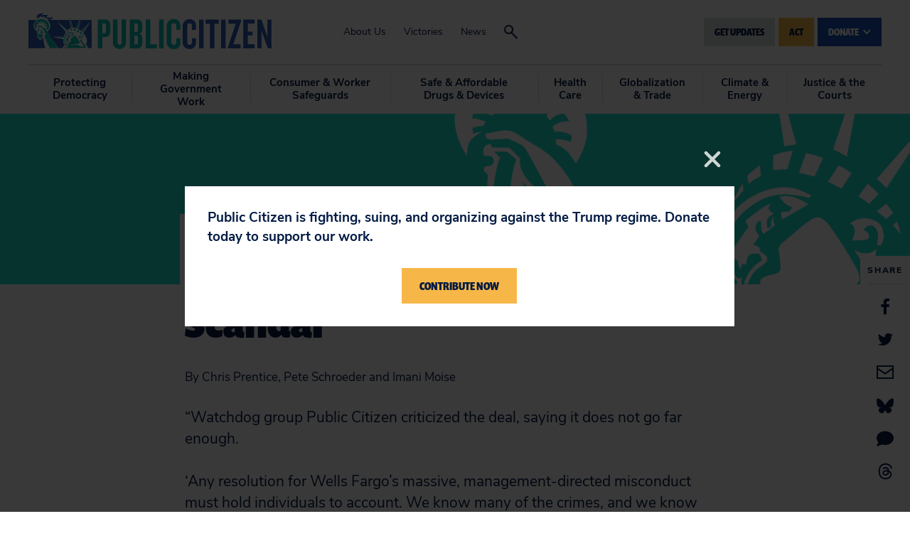

--- FILE ---
content_type: text/html
request_url: https://act.citizen.org/page/61195/subscribe/1
body_size: 977
content:
<!DOCTYPE html>
<html>
<head>
    
    <!-- End Google Tag Manager -->
    
    
    <script src="https://ajax.googleapis.com/ajax/libs/jquery/3.6.0/jquery.min.js"></script>
	<meta charset="UTF-8">
	<meta name="viewport" content="width=device-width, initial-scale=1">
	<title>Public Citizen | </title>

    <link href="https://fonts.googleapis.com/css?family=Nunito+Sans" rel="stylesheet">
<link href="https://fonts.googleapis.com/css?family=Fira+Sans:900" rel="stylesheet">

	<style>
	    /* general */
        * {
	        font-family: Fira Sans, sans-serif;
	        font-size: 16px;
	        color: #000000;
	    }
	    body.pb {
	        margin: 0px 0px;
	    }
	    h1 {
	        font-size: 4rem;
	        color: inherit;
	    }
	    h2 {
	        font-size: 2rem;
	        color: inherit;
	    }
	    h3 {
	        
	        font-size: 0px;
	        color: inherit;
	    }
	    a {
	        color: #f6b914;
	        font-weight: bold;
	    }
	    /* page */
	    .en__component--page {
	        max-width: 100%;
	    }
	    /* labels */
	    .pb .en__field__label:not(.en__field__label--item) {
	        width: 100%;
	        font-weight: bold;
	    }
	    .pb .en__field--email-opt-in .en__field__label {
	        font-weight: bold;
	    }
        .en__mandatory > label::after,
        .en__field--registrant--mandatory > label::after {
            content: " *";
            color: #f6b914;
        }
        /* elements */
        .en__field__element{
            width: 100%;
        }
	    /* inputs */
	    .pb .en__field__input:not(.en__field__input--checkbox):not(.en__field__input--radio) {
	        width: 100%;
	        border: 2px solid #0c2340;
	        padding: 10px 14px;
	        border-radius: 3px;
	    }
	    .pb .en__field__input--checkbox {
	        vertical-align: top;
	    }
	    
	    /* button */
	    .pb .en__submit button {
	        font-family: inherit;
	        background-color: #f5b545;
	        border: 0;
	        color: #001742;
	        font-weight: ;
	        padding: 10px 8px;
	        border-radius: 3px;
	        width: auto;
	    }
	    
	    .en__field__item p {
          display: inline;
        }
        .en__field__label.en__field__label--item {
          display: inline-block;
          width: 80%;
        }
        .opt-in-field {
            display:none;
        }
        .en__field--general-opt-in {
            display:none;
        }
	</style>
    <meta name="title" content=""/>
<meta property="og:title" content=""/>
<meta property="og:description" content=""/>
<meta name="description" content=""/>
<meta property="og:image" content=""/>
<link rel="canonical" href="https://act.citizen.org/page/61195/subscribe/1?locale=en-US"/>
<meta property="og:url" content="https://act.citizen.org/page/61195/subscribe/1?locale=en-US"/>
<link rel="image_src" href=""/>
<link href='/pageassets/css/enPage.css?v=4.0.0' rel='stylesheet' type='text/css' />
<script nonce='f32935c0-3ac1-484b-aea8-507c1cd2a81b'>var pageJson = {"clientId":10127,"campaignPageId":61195,"campaignId":133937,"pageNumber":1,"pageCount":2,"pageName":"General website signup header/footer","pageType":"emailsubscribeform","locale":"en-US","redirectPresent":false,"giftProcess":false};</script>
<script src='/page/61195/pagedata.js?locale=en-US&ea.profile.id=0'></script>
<script src='/pageassets/js/enPage.js?v=4.0.0'></script>
</head>
    <body class="pb"><form method="post" id="pb_61195" name="pb_General_website_signup_headerfooter" action="/page/61195/subscribe/2" class="en__component en__component--page">
	<input type="hidden" name="hidden" class="en__hiddenFields" value="">
	<input type="hidden" name="sessionId" value="be60ed64c34b4236addc4412f6c9faa9-use2-prd-web5">
    
	
	
	
	
	
	<ul role="alert" class="en__errorList">
	</ul>

		<div class="en__component en__component--row en__component--row--1">
		<div class="en__component en__component en__component--column en__component--column--1">
		<div class="en__component en__component--formblock" style="">
	
	
			<div class="en__field en__field--text en__field--781027 en__field--emailAddress en__mandatory">
	<label for="en__field_supporter_emailAddress" class="en__field__label" style="">Email Address</label>
	<div class="en__field__element en__field__element--text">
		<input id="en__field_supporter_emailAddress" type="text" class="en__field__input en__field__input--text" name="supporter.emailAddress" value=""  />
	 </div>
</div>

	
	<div class="en__submit"><button style="">GET UPDATES</button></div>
</div>
		<div class="en__component en__component--formblock" style="">
	
	
			<div class="en__field en__field--checkbox en__field--question en__field--687797 en__field--general-opt-in">
	<div class="en__field__element en__field__element--checkbox
	" >
		<div class="en__field__item">
			<input id="en__field_supporter_questions_687797" checked type="checkbox" class="en__field__input en__field__input--checkbox" value="Y" name="supporter.questions.687797" />
			<label for="en__field_supporter_questions_687797" class="en__field__label en__field__label--item" >General</label>
		</div>
	</div>
</div>

	
	
</div>
</div>
</div>
</form>    <script nonce="f32935c0-3ac1-484b-aea8-507c1cd2a81b">(function(){function c(){var b=a.contentDocument||a.contentWindow.document;if(b){var d=b.createElement('script');d.nonce='f32935c0-3ac1-484b-aea8-507c1cd2a81b';d.innerHTML="window.__CF$cv$params={r:'9c33b581da42d937',t:'MTc2OTMwMTUxOS4wMDAwMDA='};var a=document.createElement('script');a.nonce='f32935c0-3ac1-484b-aea8-507c1cd2a81b';a.src='/cdn-cgi/challenge-platform/scripts/jsd/main.js';document.getElementsByTagName('head')[0].appendChild(a);";b.getElementsByTagName('head')[0].appendChild(d)}}if(document.body){var a=document.createElement('iframe');a.height=1;a.width=1;a.style.position='absolute';a.style.top=0;a.style.left=0;a.style.border='none';a.style.visibility='hidden';document.body.appendChild(a);if('loading'!==document.readyState)c();else if(window.addEventListener)document.addEventListener('DOMContentLoaded',c);else{var e=document.onreadystatechange||function(){};document.onreadystatechange=function(b){e(b);'loading'!==document.readyState&&(document.onreadystatechange=e,c())}}}})();</script></body>
    <script type="text/javascript">
      $(function(){
        $('.en__socialShares a').each(function(){
          $(this).attr('target', '_blank');
        });
      });
    </script>
</html>
<!-- General website signup header/footer:61195:133937:10127:compatibility:false -->

--- FILE ---
content_type: text/css
request_url: https://tags.srv.stackadapt.com/sa.css
body_size: -11
content:
:root {
    --sa-uid: '0-6a0c278f-9353-5d9d-67e7-9616bb266ce8';
}

--- FILE ---
content_type: application/javascript; charset=UTF-8
request_url: https://act.citizen.org/cdn-cgi/challenge-platform/scripts/jsd/main.js
body_size: 8284
content:
window._cf_chl_opt={AKGCx8:'b'};~function(f7,Ft,FB,FP,FS,FX,Fh,FQ,f1,f2){f7=o,function(d,b,fZ,f6,F,f){for(fZ={d:240,b:328,F:307,f:354,M:336,g:308,R:231,U:398,Y:415,L:425},f6=o,F=d();!![];)try{if(f=parseInt(f6(fZ.d))/1+-parseInt(f6(fZ.b))/2*(-parseInt(f6(fZ.F))/3)+parseInt(f6(fZ.f))/4*(parseInt(f6(fZ.M))/5)+parseInt(f6(fZ.g))/6*(-parseInt(f6(fZ.R))/7)+parseInt(f6(fZ.U))/8+parseInt(f6(fZ.Y))/9+-parseInt(f6(fZ.L))/10,b===f)break;else F.push(F.shift())}catch(M){F.push(F.shift())}}(s,309309),Ft=this||self,FB=Ft[f7(406)],FP=function(MU,MR,Mg,MM,Mf,Mb,f8,b,F,f,M){return MU={d:366,b:408,F:235,f:469},MR={d:369,b:269,F:373,f:259,M:428,g:369,R:369,U:373,Y:234,L:391,j:313,y:428,k:447,N:410,i:408,H:373,A:243,W:428,c:373,E:431,O:369,v:400,e:371,l:276,n:373,V:461,D:411,Z:436,C:447,B:436,P:373},Mg={d:232,b:387},MM={d:249},Mf={d:387,b:436,F:244,f:382,M:376,g:302,R:382,U:376,Y:244,L:376,j:249,y:447,k:249,N:423,i:375,H:334,A:242,W:447,c:352,E:366,O:298,v:390,e:290,l:375,n:242,V:369,D:249,Z:439,C:242,B:447,P:369,S:373,z:400,m:424,x:229,J:316,T:447,a:373,G:352,X:244,K:249,h:407,Q:263,I:447,s0:249,s1:271,s2:358,s3:447,s4:313,s5:373,s6:237,s7:334,s8:371,s9:310,ss:301,so:447,sd:276},Mb={d:277,b:436},f8=f7,b={'LDfOX':function(g,R,U){return g(R,U)},'AHMCt':function(g,R){return g+R},'sQTzk':function(g,R){return g|R},'XbsYs':function(g,R){return g<<R},'CkASc':function(g,R){return R&g},'rLYdX':function(g,R){return R==g},'zFmNl':function(g,R){return g!==R},'zIOSu':f8(MU.d),'vmFVL':function(g,R){return g|R},'OZgaz':function(g,R){return g(R)},'kjcNR':function(g,R){return g<<R},'hbGio':function(g,R){return g<R},'YmZDR':function(g,R){return g&R},'ZymNn':function(g,R){return g==R},'zjReg':function(g,R){return g-R},'eMxYx':function(g,R){return g-R},'VEzfW':function(g,R){return g-R},'xNxlL':function(g,R){return g<<R},'JUuuT':function(g,R){return g-R},'Gtswu':function(g,R){return R==g},'pXmGR':function(g,R){return g<<R},'ZgAHu':function(g,R){return g-R},'AUmJC':function(g,R){return g<<R},'OylxN':function(g,R){return R==g},'OipQJ':function(g,R){return g==R},'vWSTI':function(g,R){return g>R},'eVcJf':function(g,R){return R&g},'gWgAm':function(g,R){return g*R},'nCxVJ':function(g,R){return g!=R},'SPOET':function(g,R){return R&g},'KPOJF':f8(MU.b),'ZsceR':function(g,R){return g(R)},'BCLKk':function(g,R){return g-R},'yUGpH':function(g,R){return R===g},'pQLQY':function(g,R){return g+R}},F=String[f8(MU.F)],f={'h':function(g){return g==null?'':f.g(g,6,function(R,f9){return f9=o,f9(Mb.d)[f9(Mb.b)](R)})},'g':function(R,U,Y,fs,L,j,y,N,i,H,A,W,E,O,V,D,Z,C){if(fs=f8,R==null)return'';for(j={},y={},N='',i=2,H=3,A=2,W=[],E=0,O=0,V=0;V<R[fs(Mf.d)];V+=1)if(D=R[fs(Mf.b)](V),Object[fs(Mf.F)][fs(Mf.f)][fs(Mf.M)](j,D)||(j[D]=H++,y[D]=!0),Z=b[fs(Mf.g)](N,D),Object[fs(Mf.F)][fs(Mf.R)][fs(Mf.U)](j,Z))N=Z;else{if(Object[fs(Mf.Y)][fs(Mf.f)][fs(Mf.L)](y,N)){if(256>N[fs(Mf.j)](0)){for(L=0;L<A;E<<=1,O==U-1?(O=0,W[fs(Mf.y)](Y(E)),E=0):O++,L++);for(C=N[fs(Mf.k)](0),L=0;8>L;E=b[fs(Mf.N)](b[fs(Mf.i)](E,1),b[fs(Mf.H)](C,1)),b[fs(Mf.A)](O,U-1)?(O=0,W[fs(Mf.W)](Y(E)),E=0):O++,C>>=1,L++);}else if(b[fs(Mf.c)](fs(Mf.E),b[fs(Mf.O)]))b[fs(Mf.v)](W,M,U);else{for(C=1,L=0;L<A;E=b[fs(Mf.e)](b[fs(Mf.l)](E,1),C),b[fs(Mf.n)](O,U-1)?(O=0,W[fs(Mf.W)](b[fs(Mf.V)](Y,E)),E=0):O++,C=0,L++);for(C=N[fs(Mf.D)](0),L=0;16>L;E=b[fs(Mf.Z)](E,1)|C&1.58,b[fs(Mf.C)](O,U-1)?(O=0,W[fs(Mf.B)](b[fs(Mf.P)](Y,E)),E=0):O++,C>>=1,L++);}i--,i==0&&(i=Math[fs(Mf.S)](2,A),A++),delete y[N]}else for(C=j[N],L=0;b[fs(Mf.z)](L,A);E=b[fs(Mf.Z)](E,1)|b[fs(Mf.m)](C,1),b[fs(Mf.x)](O,b[fs(Mf.J)](U,1))?(O=0,W[fs(Mf.T)](Y(E)),E=0):O++,C>>=1,L++);N=(i--,i==0&&(i=Math[fs(Mf.a)](2,A),A++),j[Z]=H++,String(D))}if(b[fs(Mf.G)]('',N)){if(Object[fs(Mf.X)][fs(Mf.R)][fs(Mf.L)](y,N)){if(256>N[fs(Mf.K)](0)){for(L=0;L<A;E<<=1,O==b[fs(Mf.h)](U,1)?(O=0,W[fs(Mf.B)](Y(E)),E=0):O++,L++);for(C=N[fs(Mf.D)](0),L=0;8>L;E=E<<1|b[fs(Mf.H)](C,1),O==b[fs(Mf.Q)](U,1)?(O=0,W[fs(Mf.W)](Y(E)),E=0):O++,C>>=1,L++);}else{for(C=1,L=0;L<A;E=C|E<<1.36,O==U-1?(O=0,W[fs(Mf.I)](Y(E)),E=0):O++,C=0,L++);for(C=N[fs(Mf.s0)](0),L=0;16>L;E=b[fs(Mf.s1)](E,1)|1&C,O==b[fs(Mf.s2)](U,1)?(O=0,W[fs(Mf.s3)](Y(E)),E=0):O++,C>>=1,L++);}i--,b[fs(Mf.s4)](0,i)&&(i=Math[fs(Mf.s5)](2,A),A++),delete y[N]}else for(C=j[N],L=0;L<A;E=b[fs(Mf.s6)](E,1)|b[fs(Mf.s7)](C,1),O==b[fs(Mf.s8)](U,1)?(O=0,W[fs(Mf.W)](Y(E)),E=0):O++,C>>=1,L++);i--,i==0&&A++}for(C=2,L=0;L<A;E=b[fs(Mf.s9)](E,1)|C&1.08,O==U-1?(O=0,W[fs(Mf.T)](Y(E)),E=0):O++,C>>=1,L++);for(;;)if(E<<=1,b[fs(Mf.ss)](O,U-1)){W[fs(Mf.so)](Y(E));break}else O++;return W[fs(Mf.sd)]('')},'j':function(g,fo){return fo=f8,null==g?'':b[fo(Mg.d)]('',g)?null:f.i(g[fo(Mg.b)],32768,function(R,fd){return fd=fo,g[fd(MM.d)](R)})},'i':function(R,U,Y,fb,L,j,y,N,i,H,A,W,E,O,V,D,C,Z){for(fb=f8,L=[],j=4,y=4,N=3,i=[],W=b[fb(MR.d)](Y,0),E=U,O=1,H=0;b[fb(MR.b)](3,H);L[H]=H,H+=1);for(V=0,D=Math[fb(MR.F)](2,2),A=1;D!=A;Z=b[fb(MR.f)](W,E),E>>=1,0==E&&(E=U,W=Y(O++)),V|=b[fb(MR.M)](0<Z?1:0,A),A<<=1);switch(V){case 0:for(V=0,D=Math[fb(MR.F)](2,8),A=1;D!=A;Z=b[fb(MR.f)](W,E),E>>=1,E==0&&(E=U,W=b[fb(MR.g)](Y,O++)),V|=(0<Z?1:0)*A,A<<=1);C=b[fb(MR.R)](F,V);break;case 1:for(V=0,D=Math[fb(MR.U)](2,16),A=1;b[fb(MR.Y)](A,D);Z=b[fb(MR.L)](W,E),E>>=1,b[fb(MR.j)](0,E)&&(E=U,W=Y(O++)),V|=b[fb(MR.y)](0<Z?1:0,A),A<<=1);C=F(V);break;case 2:return''}for(H=L[3]=C,i[fb(MR.k)](C);;)if(b[fb(MR.N)]===fb(MR.i)){if(O>R)return'';for(V=0,D=Math[fb(MR.H)](2,N),A=1;D!=A;Z=E&W,E>>=1,E==0&&(E=U,W=b[fb(MR.A)](Y,O++)),V|=b[fb(MR.W)](0<Z?1:0,A),A<<=1);switch(C=V){case 0:for(V=0,D=Math[fb(MR.c)](2,8),A=1;D!=A;Z=E&W,E>>=1,0==E&&(E=U,W=Y(O++)),V|=b[fb(MR.y)](0<Z?1:0,A),A<<=1);L[y++]=F(V),C=b[fb(MR.E)](y,1),j--;break;case 1:for(V=0,D=Math[fb(MR.H)](2,16),A=1;A!=D;Z=W&E,E>>=1,0==E&&(E=U,W=b[fb(MR.O)](Y,O++)),V|=(b[fb(MR.v)](0,Z)?1:0)*A,A<<=1);L[y++]=F(V),C=b[fb(MR.e)](y,1),j--;break;case 2:return i[fb(MR.l)]('')}if(j==0&&(j=Math[fb(MR.n)](2,N),N++),L[C])C=L[C];else if(b[fb(MR.V)](C,y))C=b[fb(MR.D)](H,H[fb(MR.Z)](0));else return null;i[fb(MR.C)](C),L[y++]=H+C[fb(MR.B)](0),j--,H=C,0==j&&(j=Math[fb(MR.P)](2,N),N++)}else return}},M={},M[f8(MU.f)]=f.h,M}(),FS=null,FX=FG(),Fh={},Fh[f7(343)]='o',Fh[f7(294)]='s',Fh[f7(465)]='u',Fh[f7(317)]='z',Fh[f7(291)]='n',Fh[f7(265)]='I',Fh[f7(312)]='b',FQ=Fh,Ft[f7(418)]=function(F,M,g,R,gF,gb,gd,fA,U,L,j,y,N,i,H){if(gF={d:397,b:372,F:325,f:331,M:253,g:325,R:250,U:378,Y:374,L:250,j:378,y:389,k:278,N:295,i:387,H:372,A:385,W:239,c:401,E:350,O:413,v:462},gb={d:347,b:387,F:468},gd={d:351,b:397,F:244,f:382,M:376,g:447,R:283,U:280},fA=f7,U={'AwuQW':fA(gF.d),'XyEnm':function(A,W){return A===W},'nPunE':function(A,W){return A<W},'ZhNkd':function(A,W){return A+W},'jabUU':function(A,W,E){return A(W,E)},'FznPH':function(A,W){return A+W},'VtybE':function(A,W,E){return A(W,E)}},null===M||U[fA(gF.b)](void 0,M))return R;for(L=f0(M),F[fA(gF.F)][fA(gF.f)]&&(L=L[fA(gF.M)](F[fA(gF.g)][fA(gF.f)](M))),L=F[fA(gF.R)][fA(gF.U)]&&F[fA(gF.Y)]?F[fA(gF.L)][fA(gF.j)](new F[(fA(gF.Y))](L)):function(A,fc,W){for(fc=fA,A[fc(gb.d)](),W=0;W<A[fc(gb.b)];A[W]===A[W+1]?A[fc(gb.F)](W+1,1):W+=1);return A}(L),j='nAsAaAb'.split('A'),j=j[fA(gF.y)][fA(gF.k)](j),y=0;U[fA(gF.N)](y,L[fA(gF.i)]);N=L[y],i=Fr(F,M,N),j(i)?(H=U[fA(gF.H)]('s',i)&&!F[fA(gF.A)](M[N]),U[fA(gF.b)](fA(gF.W),U[fA(gF.c)](g,N))?U[fA(gF.E)](Y,g+N,i):H||Y(U[fA(gF.O)](g,N),M[N])):U[fA(gF.v)](Y,g+N,i),y++);return R;function Y(A,W,fW){fW=fA,U[fW(gd.d)]===fW(gd.b)?(Object[fW(gd.F)][fW(gd.f)][fW(gd.M)](R,W)||(R[W]=[]),R[W][fW(gd.g)](A)):F[fW(gd.R)](fW(gd.U),Y)}},f1=f7(262)[f7(329)](';'),f2=f1[f7(389)][f7(278)](f1),Ft[f7(333)]=function(F,M,gj,gL,gY,fE,g,R,U,y,k,N,i,H,Y,L){for(gj={d:392,b:402,F:227,f:464,M:381,g:387,R:303,U:348,Y:417,L:420,j:260,y:356,k:394,N:453,i:458,H:327,A:360,W:361,c:419,E:272,O:463,v:339,e:337,l:367,n:447,V:457},gL={d:438,b:464,F:324,f:388,M:236},gY={d:284},fE=f7,g={'llRGt':fE(gj.d),'yRjxr':fE(gj.b),'iDrLi':fE(gj.F),'AEZCt':function(j,y,k,N,i){return j(y,k,N,i)},'IlZgK':function(j,y){return j(y)},'tPsBz':fE(gj.f),'mvSrM':function(j,k){return j+k},'rskzW':function(j,k){return k===j},'zScpZ':function(j,y){return j(y)}},R=Object[fE(gj.M)](M),U=0;U<R[fE(gj.g)];U++)if(fE(gj.R)===fE(gj.U))try{return y=k[fE(gj.Y)](g[fE(gj.L)]),y[fE(gj.j)]=g[fE(gj.y)],y[fE(gj.k)]='-1',N[fE(gj.N)][fE(gj.i)](y),k=y[fE(gj.H)],N={},N=i(k,k,'',N),N=H(k,k[fE(gj.A)]||k[g[fE(gj.W)]],'n.',N),N=g[fE(gj.c)](A,k,y[fE(gj.E)],'d.',N),W[fE(gj.N)][fE(gj.O)](y),i={},i.r=N,i.e=null,i}catch(A){return H={},H.r={},H.e=A,H}else if(Y=R[U],g[fE(gj.v)]('f',Y)&&(Y='N'),F[Y]){for(L=0;L<M[R[U]][fE(gj.g)];-1===F[Y][fE(gj.e)](M[R[U]][L])&&(g[fE(gj.l)](f2,M[R[U]][L])||F[Y][fE(gj.n)]('o.'+M[R[U]][L])),L++);}else F[Y]=M[R[U]][fE(gj.V)](function(y,fv,k){if(fv=fE,k={'kDFqS':function(N,i,fO){return fO=o,g[fO(gY.d)](N,i)}},g[fv(gL.d)]===fv(gL.b))return g[fv(gL.F)]('o.',y);else k[fv(gL.f)](F,fv(gL.M))})},f4();function f3(gp,fe,F,f,M,g,R,U,Y,L){F=(gp={d:272,b:392,F:268,f:321,M:329,g:453,R:458,U:394,Y:288,L:327,j:440,y:360,k:227,N:260,i:402,H:463,A:417,W:405,c:395,E:467,O:355},fe=f7,{'kvTpv':function(j,y){return j(y)},'cnnrf':function(j,y,k,N,i){return j(y,k,N,i)},'SfWED':fe(gp.d),'TgKRL':fe(gp.b),'jIiWJ':fe(gp.F)});try{for(f=fe(gp.f)[fe(gp.M)]('|'),M=0;!![];){switch(f[M++]){case'0':FB[fe(gp.g)][fe(gp.R)](Y);continue;case'1':return g={},g.r=R,g.e=null,g;case'2':R={};continue;case'3':Y[fe(gp.U)]='-1';continue;case'4':R=F[fe(gp.Y)](pRIb1,U,U,'',R);continue;case'5':U=Y[fe(gp.L)];continue;case'6':R=pRIb1(U,Y[F[fe(gp.j)]],'d.',R);continue;case'7':R=pRIb1(U,U[fe(gp.y)]||U[fe(gp.k)],'n.',R);continue;case'8':Y[fe(gp.N)]=fe(gp.i);continue;case'9':FB[fe(gp.g)][fe(gp.H)](Y);continue;case'10':Y=FB[fe(gp.A)](F[fe(gp.W)]);continue}break}}catch(j){if(fe(gp.c)!==F[fe(gp.E)])return L={},L.r={},L.e=j,L;else F[fe(gp.O)](F,f)}}function FJ(Ml,fU,d){return Ml={d:241,b:444},fU=f7,d=Ft[fU(Ml.d)],Math[fU(Ml.b)](+atob(d.t))}function FG(Mq,fp){return Mq={d:245,b:245},fp=f7,crypto&&crypto[fp(Mq.d)]?crypto[fp(Mq.b)]():''}function Fq(MA,fM,b,F,f,M,U,Y){return MA={d:257,b:448,F:291,f:396,M:414,g:285,R:241,U:454,Y:451,L:448,j:285,y:452,k:466,N:257,i:448,H:396},fM=f7,b={},b[fM(MA.d)]=function(g,R){return R!==g},b[fM(MA.b)]=fM(MA.F),b[fM(MA.f)]=function(g,R){return g<R},b[fM(MA.M)]=function(g,R){return g!==R},b[fM(MA.g)]=function(g,R){return g<R},F=b,f=Ft[fM(MA.R)],!f?fM(MA.U)!==fM(MA.U)?F[fM(MA.Y)]()<f:null:(M=f.i,F[fM(MA.M)](typeof M,F[fM(MA.L)])||F[fM(MA.j)](M,30))?F[fM(MA.d)](fM(MA.y),fM(MA.k))?null:(U=b[fM(MA.R)],!U?null:(Y=U.i,F[fM(MA.N)](typeof Y,F[fM(MA.i)])||F[fM(MA.H)](Y,30))?null:Y):M}function FT(MV,fY,b,F,f,M,g){return MV={d:248,b:444,F:322,f:248},fY=f7,b={},b[fY(MV.d)]=function(R,U){return R>U},F=b,f=3600,M=FJ(),g=Math[fY(MV.b)](Date[fY(MV.F)]()/1e3),F[fY(MV.f)](g-M,f)?![]:!![]}function s(gO){return gO='chctx,rskzW,jsd,send,wZigj,object,[native code],XEbfm,toString,sort,wmXHo,IfQYZ,jabUU,AwuQW,zFmNl,Function,284284WXjLUu,kvTpv,yRjxr,event,JUuuT,/cdn-cgi/challenge-platform/h/,clientInformation,iDrLi,NVFpU,6|0|8|2|1|9|7|4|5|3,VMobT,aUjz8,iCspP,zScpZ,JBxy9,OZgaz,api,ZgAHu,XyEnm,pow,Set,XbsYs,call,loading,from,detail,onerror,keys,hasOwnProperty,FJswM,xhr-error,isNaN,MdYIp,length,kDFqS,includes,LDfOX,SPOET,iframe,SyQxf,tabIndex,vdxmN,tsPPJ,JnekM,334064iEegwG,ShNRq,hbGio,ZhNkd,display: none,cgBpF,wOsTh,TgKRL,document,eMxYx,FgaAK,qhosq,KPOJF,pQLQY,FERea,FznPH,jfllE,2749671IfdiZL,XMLHttpRequest,createElement,pRIb1,AEZCt,llRGt,postMessage,error on cf_chl_props,sQTzk,YmZDR,3861030DKptHV,lQqoH,cloudflare-invisible,gWgAm,source,rSnvO,BCLKk,cinar,isArray,stringify,6|2|4|3|7|5|1|0,charAt,TjesG,tPsBz,kjcNR,SfWED,/invisible/jsd,catch,error,floor,HNzCp,sid,push,ykRKy,qZmDC,sLmrZ,random,BXhTB,body,MCemV,qVhab,DNgzO,map,appendChild,Lljpm,getPrototypeOf,yUGpH,VtybE,removeChild,VTsrp,undefined,MTnOv,jIiWJ,splice,uoYiCobdo,navigator,readyState,ZymNn,InzEY,4072313eimydm,OipQJ,success,nCxVJ,fromCharCode,timeout,pXmGR,AKcQW,d.cookie,279346ttTizS,__CF$cv$params,rLYdX,ZsceR,prototype,randomUUID,TWezr,TYlZ6,xsfIN,charCodeAt,Array,HlRsQ,zKXRb,concat,onload,function,pkLOA2,vDeqb,kEBnI,eVcJf,style,PLOCP,_cf_chl_opt;JJgc4;PJAn2;kJOnV9;IWJi4;OHeaY1;DqMg0;FKmRv9;LpvFx1;cAdz2;PqBHf2;nFZCC5;ddwW5;pRIb1;rxvNi8;RrrrA2;erHi9,VEzfW,MGQEq,bigint,zKUVs,errorInfoObject,MNjkt,vWSTI,open,xNxlL,contentDocument,http-code:,href,AHDBf,join,l5BdiG-coPwJAUErtfXS4NDj2LFR70Mv+zxbCa$V61nehYKTIpq8m9gOkys3WHQZu,bind,location,DOMContentLoaded,FPFoB,NfdoT,addEventListener,IlZgK,uZkOh,AdeF3,kfWff,cnnrf,AKGCx8,vmFVL,number,Hxvsx,HGsOA,string,nPunE,_cf_chl_opt,SSTpq3,zIOSu,ufdXS,OmrMj,OylxN,AHMCt,YxapN,ontimeout,status,zJNDx,141JnBkxQ,6jMZrLg,parent,AUmJC,/jsd/oneshot/d251aa49a8a3/0.6053700455238153:1769300763:KBBibtZDJIPLloK75Gsu2MtM9Vl1hfED8t3FrJTtOJk/,boolean,Gtswu,xKpSL,onreadystatechange,zjReg,symbol,log,POST,CnwA5,10|8|3|0|5|2|4|7|6|9|1,now,LRmiB4,mvSrM,Object,cnFPF,contentWindow,18610hHkufJ,split,Zvqor,getOwnPropertyNames,/b/ov1/0.6053700455238153:1769300763:KBBibtZDJIPLloK75Gsu2MtM9Vl1hfED8t3FrJTtOJk/,rxvNi8,CkASc,zOXvY,15rIMVhn,indexOf'.split(','),s=function(){return gO},s()}function f5(f,M,gE,fD,g,R,U,Y){if(gE={d:287,b:427,F:432,f:233,M:246,g:443,R:370,U:429,Y:287,L:446,j:357,y:432,k:309,N:421,i:429,H:246,A:379,W:309},fD=f7,g={},g[fD(gE.d)]=fD(gE.b),g[fD(gE.F)]=fD(gE.f),g[fD(gE.M)]=fD(gE.g),R=g,!f[fD(gE.R)])return;M===fD(gE.f)?(U={},U[fD(gE.U)]=R[fD(gE.Y)],U[fD(gE.L)]=f.r,U[fD(gE.j)]=R[fD(gE.y)],Ft[fD(gE.k)][fD(gE.N)](U,'*')):(Y={},Y[fD(gE.i)]=fD(gE.b),Y[fD(gE.L)]=f.r,Y[fD(gE.j)]=R[fD(gE.H)],Y[fD(gE.A)]=M,Ft[fD(gE.W)][fD(gE.N)](Y,'*'))}function FI(d,F,MQ,fN){return MQ={d:353,b:244,F:346,f:376,M:337,g:344},fN=f7,F instanceof d[fN(MQ.d)]&&0<d[fN(MQ.d)][fN(MQ.b)][fN(MQ.F)][fN(MQ.f)](F)[fN(MQ.M)](fN(MQ.g))}function FK(f,M,Mh,fk,g,R,U,Y,L,j,y,k,N,i,H){if(Mh={d:261,b:435,F:412,f:459,M:292,g:386,R:426,U:335,Y:447,L:249,j:299,y:230,k:399,N:286,i:247,H:342,A:329,W:267,c:338,E:429,O:340,v:341,e:469,l:320,n:296,V:320,D:297,Z:296,C:323,B:323,P:256,S:365,z:368,m:251,x:359,J:289,T:332,a:441,G:270,X:319,K:416,h:304,Q:241,I:236},fk=f7,g={'MdYIp':function(A,W){return A<<W},'lQqoH':function(A,W){return W==A},'zOXvY':function(A,W){return A-W},'ufdXS':function(A,W){return A>W},'InzEY':function(A,W){return W&A},'ShNRq':function(A,W){return A(W)},'FERea':function(A,W){return W!==A},'Lljpm':fk(Mh.d),'wZigj':fk(Mh.b),'HlRsQ':function(A,W){return A+W}},!Fw(0)){if(g[fk(Mh.F)](g[fk(Mh.f)],fk(Mh.M)))return![];else{for(x=1,J=0;T<a;X=g[fk(Mh.g)](K,1)|h,g[fk(Mh.R)](Q,g[fk(Mh.U)](I,1))?(s0=0,s1[fk(Mh.Y)](s2(s3)),s4=0):s5++,s6=0,G++);for(s7=s8[fk(Mh.L)](0),s9=0;g[fk(Mh.j)](16,ss);sd=sb<<1.04|g[fk(Mh.y)](sF,1),sf==sM-1?(sg=0,sR[fk(Mh.Y)](g[fk(Mh.k)](sU,sY)),sL=0):sj++,sy>>=1,so++);}}U=(R={},R[fk(Mh.N)]=f,R[fk(Mh.i)]=M,R);try{for(Y=g[fk(Mh.H)][fk(Mh.A)]('|'),L=0;!![];){switch(Y[L++]){case'0':j={},j[fk(Mh.W)]=U,j[fk(Mh.c)]=k,j[fk(Mh.E)]=fk(Mh.O),i[fk(Mh.v)](FP[fk(Mh.e)](j));continue;case'1':k=(y={},y[fk(Mh.l)]=Ft[fk(Mh.n)][fk(Mh.V)],y[fk(Mh.D)]=Ft[fk(Mh.Z)][fk(Mh.D)],y[fk(Mh.C)]=Ft[fk(Mh.n)][fk(Mh.B)],y[fk(Mh.P)]=Ft[fk(Mh.n)][fk(Mh.S)],y[fk(Mh.z)]=FX,y);continue;case'2':N=g[fk(Mh.m)](fk(Mh.x)+Ft[fk(Mh.n)][fk(Mh.J)],fk(Mh.T))+H.r+fk(Mh.a);continue;case'3':i[fk(Mh.G)](fk(Mh.X),N);continue;case'4':i=new Ft[(fk(Mh.K))]();continue;case'5':i[fk(Mh.h)]=function(){};continue;case'6':H=Ft[fk(Mh.Q)];continue;case'7':i[fk(Mh.I)]=2500;continue}break}}catch(W){}}function Fm(){return Fq()!==null}function Fr(M,g,R,g3,fi,U,Y,L,j,y,k){for(g3={d:330,b:343,F:409,f:364,M:445,g:255,R:383,U:449,Y:363,L:329,j:250,y:433,k:409,N:442,i:364,H:445,A:383,W:449,c:250},fi=f7,U={},U[fi(g3.d)]=fi(g3.b),U[fi(g3.F)]=function(N,i){return i==N},U[fi(g3.f)]=function(N,i){return i==N},U[fi(g3.M)]=fi(g3.g),U[fi(g3.R)]=function(N,i){return i===N},U[fi(g3.U)]=function(N,i){return i==N},Y=U,L=fi(g3.Y)[fi(g3.L)]('|'),j=0;!![];){switch(L[j++]){case'0':try{k=g[R]}catch(N){return'i'}continue;case'1':if(M[fi(g3.j)][fi(g3.y)](k))return'a';continue;case'2':if(Y[fi(g3.d)]==typeof k)try{if(Y[fi(g3.k)](fi(g3.g),typeof k[fi(g3.N)]))return k[fi(g3.N)](function(){}),'p'}catch(i){}continue;case'3':return Y[fi(g3.i)](Y[fi(g3.H)],y)?FI(M,k)?'N':'f':FQ[y]||'?';case'4':if(k===!1)return'F';continue;case'5':y=typeof k;continue;case'6':continue;case'7':if(Y[fi(g3.A)](!0,k))return'T';continue;case'8':if(Y[fi(g3.W)](null,k))return void 0===k?'u':'x';continue;case'9':if(Y[fi(g3.A)](k,M[fi(g3.c)]))return'D';continue}break}}function Fx(Mv,fg,d,b){if(Mv={d:314,b:293},fg=f7,d={'xKpSL':function(F){return F()},'HGsOA':function(F,f,M){return F(f,M)}},b=d[fg(Mv.d)](Fq),null===b)return;FS=(FS&&clearTimeout(FS),d[fg(Mv.b)](setTimeout,function(){Fz()},1e3*b))}function f4(gc,gW,gi,fl,d,b,F,f,M){if(gc={d:233,b:241,F:456,f:456,M:430,g:422,R:281,U:228,Y:377,L:283,j:283,y:280,k:315},gW={d:228,b:377,F:362,f:362,M:403,g:315},gi={d:430},fl=f7,d={'rSnvO':function(g,R,U){return g(R,U)},'cgBpF':fl(gc.d),'FPFoB':function(g,R){return R!==g}},b=Ft[fl(gc.b)],!b){if(fl(gc.F)===fl(gc.f))return;else d[fl(gc.M)](F,fl(gc.g),f.e)}if(!FT())return;(F=![],f=function(){if(!F){if(F=!![],!FT())return;Fz(function(R,fn){fn=o,d[fn(gi.d)](f5,b,R)})}},d[fl(gc.R)](FB[fl(gc.U)],fl(gc.Y)))?f():Ft[fl(gc.L)]?FB[fl(gc.j)](fl(gc.y),f):(M=FB[fl(gc.k)]||function(){},FB[fl(gc.k)]=function(fV){fV=fl,M(),FB[fV(gW.d)]!==fV(gW.b)&&(fV(gW.F)!==fV(gW.f)?b(d[fV(gW.M)]):(FB[fV(gW.g)]=M,f()))})}function Fz(d,Mp,Mu,fF,b,F){Mp={d:450,b:404,F:422},Mu={d:266,b:255,F:306,f:275,M:349,g:345,R:353,U:244,Y:346,L:376,j:337,y:344},fF=f7,b={'XEbfm':function(f,M){return f instanceof M},'zKUVs':function(f,M){return f===M},'zJNDx':function(f,M){return f===M},'AHDBf':fF(Mp.d),'wOsTh':function(f,M,g){return f(M,g)}},F=f3(),b[fF(Mp.b)](Fa,F.r,function(f,ff){if(ff=fF,b[ff(Mu.d)](typeof d,ff(Mu.b))){if(b[ff(Mu.F)](b[ff(Mu.f)],ff(Mu.M)))return b[ff(Mu.g)](M,g[ff(Mu.R)])&&0<R[ff(Mu.R)][ff(Mu.U)][ff(Mu.Y)][ff(Mu.L)](U)[ff(Mu.j)](ff(Mu.y));else d(f)}Fx()}),F.e&&FK(fF(Mp.F),F.e)}function Fw(d,Me,fR){return Me={d:451},fR=f7,Math[fR(Me.d)]()<d}function o(d,b,F,f){return d=d-227,F=s(),f=F[d],f}function f0(F,g5,fH,f,M,g){for(g5={d:455,b:253,F:381,f:460},fH=f7,f={},f[fH(g5.d)]=function(R,U){return R!==U},M=f,g=[];M[fH(g5.d)](null,F);g=g[fH(g5.b)](Object[fH(g5.F)](F)),F=Object[fH(g5.f)](F));return g}function Fa(d,b,Mz,MS,MP,MB,fL,F,f,M,g){Mz={d:264,b:384,F:319,f:311,M:241,g:318,R:296,U:416,Y:270,L:437,j:359,y:289,k:300,N:370,i:236,H:304,A:254,W:380,c:279,E:274,O:279,v:274,e:341,l:469,n:434},MS={d:252,b:258},MP={d:393,b:393,F:305,f:326,M:305,g:233,R:238,U:273,Y:305},MB={d:282,b:236},fL=f7,F={'NfdoT':function(R,U){return R(U)},'SyQxf':fL(Mz.d),'cnFPF':function(R,U){return R<U},'AKcQW':function(R,U){return R+U},'zKXRb':function(R,U){return R(U)},'kEBnI':fL(Mz.b),'TjesG':fL(Mz.F),'OmrMj':fL(Mz.f)},f=Ft[fL(Mz.M)],console[fL(Mz.g)](Ft[fL(Mz.R)]),M=new Ft[(fL(Mz.U))](),M[fL(Mz.Y)](F[fL(Mz.L)],fL(Mz.j)+Ft[fL(Mz.R)][fL(Mz.y)]+F[fL(Mz.k)]+f.r),f[fL(Mz.N)]&&(M[fL(Mz.i)]=5e3,M[fL(Mz.H)]=function(fj){fj=fL,F[fj(MB.d)](b,fj(MB.b))}),M[fL(Mz.A)]=function(fy,U){if(fy=fL,F[fy(MP.d)]!==F[fy(MP.b)])return U={},U.r={},U.e=b,U;else M[fy(MP.F)]>=200&&F[fy(MP.f)](M[fy(MP.M)],300)?b(fy(MP.g)):b(F[fy(MP.R)](fy(MP.U),M[fy(MP.Y)]))},M[fL(Mz.W)]=function(fu){fu=fL,F[fu(MS.d)](b,F[fu(MS.b)])},g={'t':FJ(),'lhr':FB[fL(Mz.c)]&&FB[fL(Mz.c)][fL(Mz.E)]?FB[fL(Mz.O)][fL(Mz.v)]:'','api':f[fL(Mz.N)]?!![]:![],'c':Fm(),'payload':d},M[fL(Mz.e)](FP[fL(Mz.l)](JSON[fL(Mz.n)](g)))}}()

--- FILE ---
content_type: application/javascript; charset=UTF-8
request_url: https://act.citizen.org/cdn-cgi/challenge-platform/scripts/jsd/main.js
body_size: 10329
content:
window._cf_chl_opt={AKGCx8:'b'};~function(f7,Ft,FB,FP,FS,FX,Fh,FQ,f1,f2){f7=o,function(d,b,fB,f6,F,f){for(fB={d:282,b:297,F:451,f:403,M:303,g:223,R:396,U:383,Y:366,L:468},f6=o,F=d();!![];)try{if(f=parseInt(f6(fB.d))/1+parseInt(f6(fB.b))/2+parseInt(f6(fB.F))/3*(-parseInt(f6(fB.f))/4)+-parseInt(f6(fB.M))/5+parseInt(f6(fB.g))/6+parseInt(f6(fB.R))/7*(parseInt(f6(fB.U))/8)+parseInt(f6(fB.Y))/9*(-parseInt(f6(fB.L))/10),f===b)break;else F.push(F.shift())}catch(M){F.push(F.shift())}}(s,642876),Ft=this||self,FB=Ft[f7(353)],FP=function(MW,MA,MH,Mi,MN,Mk,My,ML,MU,f8,b,F,f,M){return MW={d:340,b:341,F:315,f:420,M:250,g:193,R:294,U:228,Y:347,L:255},MA={d:245,b:228,F:393,f:278,M:384,g:342,R:354,U:416,Y:246,L:464,j:384,y:224,k:354,N:434,i:243,H:210,A:275,W:359,c:384,E:386,O:204,v:409,e:277,l:386,n:302,V:354,D:460,Z:246,C:384,B:335,P:456,S:434,z:456,m:448,x:384},MH={d:354},Mi={d:290,b:257},MN={d:425},Mk={d:359,b:257,F:456,f:263,M:449,g:198,R:394,U:449,Y:198,L:263,j:189,y:233,k:425,N:450,i:434,H:425,A:364,W:419,c:325,E:290,O:313,v:434,e:274,l:388,n:454,V:425,D:432,Z:436,C:434,B:465,P:431,S:318,z:313,m:425,x:324,J:434,T:204,a:384,G:199,X:257,K:209,h:374,Q:434,I:247,s0:449,s1:215,s2:343,s3:438,s4:243,s5:434,s6:419,s7:252,s8:354,s9:279,ss:462,so:308,sd:409,sb:384,sF:209,sf:234,sM:322,sg:367,sR:450,sU:434,sY:460},My={d:313},ML={d:349,b:209,F:191,f:338,M:258,g:441,R:292},MU={d:204},f8=f7,b={'YfXPC':function(g,R){return g(R)},'vBXxH':function(g,R){return R===g},'ENkua':f8(MW.d),'ZsYEY':f8(MW.b),'WOOKf':f8(MW.F),'uSeYt':function(g,R){return g-R},'BjgkT':function(g,R){return g<R},'KTBrk':function(g,R){return g+R},'EVExX':f8(MW.f),'dYAfN':function(g,R){return g==R},'hcAfy':function(g,R){return g|R},'ilqJP':function(g,R){return g<<R},'siHtU':function(g,R){return g&R},'dnsGz':function(g,R){return R==g},'rAnHq':function(g,R){return g===R},'KLnpy':f8(MW.M),'qdHsi':f8(MW.g),'uvgKi':function(g,R){return g<R},'jupDZ':function(g,R){return g|R},'uGpcH':function(g,R){return g-R},'kfEhG':function(g,R){return g!==R},'ndfMb':f8(MW.R),'mZdWl':function(g,R){return g>R},'DLOpB':function(g,R){return g==R},'bLiEg':function(g,R){return g(R)},'KfIfM':function(g,R){return g-R},'RgaFm':function(g,R){return R|g},'BAePe':function(g,R){return R&g},'iUZzt':function(g,R){return g(R)},'XxVnZ':function(g,R){return R|g},'TOAlc':f8(MW.U),'TJfuJ':function(g,R){return g>R},'WEgui':function(g,R){return R!=g},'RHNvK':function(g,R){return g!=R},'OKjiy':function(g,R){return g==R},'jXTpm':function(g,R){return R*g},'Fzrmv':function(g,R){return R==g},'WwwmX':function(g,R){return g!=R},'eMBEl':function(g,R){return g&R},'kCpwK':function(g,R){return R!=g},'ycSAY':function(g,R){return g-R},'dxSGB':function(g,R){return g<R},'SZYKe':function(g,R){return g===R},'tRXLx':function(g,R){return g==R}},F=String[f8(MW.Y)],f={'h':function(g,MY,fs,R){if(MY={d:195,b:456},fs=f8,R={'JoSHK':function(U,Y,f9){return f9=o,b[f9(MU.d)](U,Y)},'DeBIX':fs(ML.d)},b[fs(ML.b)](b[fs(ML.F)],b[fs(ML.f)]))R[fs(ML.M)](F,R[fs(ML.g)]+f[fs(ML.R)]);else return g==null?'':f.g(g,6,function(Y,fo){return fo=fs,fo(MY.d)[fo(MY.b)](Y)})},'g':function(R,U,Y,fb,L,j,y,N,i,H,A,W,E,O,V,D,x,Z,C,B,S,z,G,X,K){if(fb=f8,L={'jsltI':function(P,S){return S|P},'wvBVz':function(P,S,fd){return fd=o,b[fd(My.d)](P,S)},'eMkIN':function(P,S){return P(S)}},null==R)return'';for(y={},N={},i='',H=2,A=3,W=2,E=[],O=0,V=0,D=0;b[fb(Mk.d)](D,R[fb(Mk.b)]);D+=1)if(Z=R[fb(Mk.F)](D),Object[fb(Mk.f)][fb(Mk.M)][fb(Mk.g)](y,Z)||(y[Z]=A++,N[Z]=!0),C=b[fb(Mk.R)](i,Z),Object[fb(Mk.f)][fb(Mk.U)][fb(Mk.Y)](y,C))i=C;else{if(Object[fb(Mk.L)][fb(Mk.M)][fb(Mk.Y)](N,i)){if(b[fb(Mk.j)]!==fb(Mk.y)){if(256>i[fb(Mk.k)](0)){for(j=0;b[fb(Mk.d)](j,W);O<<=1,b[fb(Mk.N)](V,U-1)?(V=0,E[fb(Mk.i)](Y(O)),O=0):V++,j++);for(B=i[fb(Mk.H)](0),j=0;8>j;O=b[fb(Mk.A)](b[fb(Mk.W)](O,1),b[fb(Mk.c)](B,1)),b[fb(Mk.E)](V,b[fb(Mk.O)](U,1))?(V=0,E[fb(Mk.v)](Y(O)),O=0):V++,B>>=1,j++);}else if(b[fb(Mk.e)](b[fb(Mk.l)],b[fb(Mk.n)])){for(Z=0;C<B;S<<=1,Z-1==z?(x=0,J[fb(Mk.v)](T(O)),G=0):X++,P++);for(S=K[fb(Mk.V)](0),i=0;8>Q;s0=L[fb(Mk.D)](s1<<1.64,1&S),s2==L[fb(Mk.Z)](s3,1)?(s4=0,s5[fb(Mk.C)](L[fb(Mk.B)](s6,s7)),s8=0):s9++,S>>=1,I++);}else{for(B=1,j=0;b[fb(Mk.P)](j,W);O=b[fb(Mk.S)](O<<1.26,B),V==b[fb(Mk.z)](U,1)?(V=0,E[fb(Mk.C)](Y(O)),O=0):V++,B=0,j++);for(B=i[fb(Mk.m)](0),j=0;16>j;O=b[fb(Mk.W)](O,1)|1&B,V==b[fb(Mk.x)](U,1)?(V=0,E[fb(Mk.J)](b[fb(Mk.T)](Y,O)),O=0):V++,B>>=1,j++);}H--,H==0&&(H=Math[fb(Mk.a)](2,W),W++),delete N[i]}else for(z=D[fb(Mk.G)](N),G=0;G<z[fb(Mk.b)];G++)if(X=z[G],'f'===X&&(X='N'),H[X]){for(K=0;K<V[z[G]][fb(Mk.X)];b[fb(Mk.K)](-1,D[X][fb(Mk.h)](Z[z[G]][K]))&&(C(B[z[G]][K])||P[X][fb(Mk.Q)]('o.'+S[z[G]][K])),K++);}else z[X]=Z[z[G]][fb(Mk.I)](function(Q){return'o.'+Q})}else for(B=y[i],j=0;b[fb(Mk.P)](j,W);O=b[fb(Mk.A)](O<<1.04,1.31&B),V==U-1?(V=0,E[fb(Mk.v)](Y(O)),O=0):V++,B>>=1,j++);i=(H--,H==0&&(H=Math[fb(Mk.a)](2,W),W++),y[C]=A++,String(Z))}if(i!==''){if(Object[fb(Mk.f)][fb(Mk.s0)][fb(Mk.Y)](N,i)){if(b[fb(Mk.s1)](fb(Mk.s2),b[fb(Mk.s3)])){if(b[fb(Mk.s4)](256,i[fb(Mk.V)](0))){for(j=0;b[fb(Mk.d)](j,W);O<<=1,V==U-1?(V=0,E[fb(Mk.s5)](Y(O)),O=0):V++,j++);for(B=i[fb(Mk.V)](0),j=0;8>j;O=b[fb(Mk.s6)](O,1)|B&1,b[fb(Mk.s7)](V,U-1)?(V=0,E[fb(Mk.v)](b[fb(Mk.s8)](Y,O)),O=0):V++,B>>=1,j++);}else{for(B=1,j=0;j<W;O=B|O<<1,V==b[fb(Mk.s9)](U,1)?(V=0,E[fb(Mk.C)](Y(O)),O=0):V++,B=0,j++);for(B=i[fb(Mk.V)](0),j=0;16>j;O=b[fb(Mk.ss)](O<<1.08,b[fb(Mk.so)](B,1)),V==U-1?(V=0,E[fb(Mk.C)](b[fb(Mk.sd)](Y,O)),O=0):V++,B>>=1,j++);}H--,H==0&&(H=Math[fb(Mk.sb)](2,W),W++),delete N[i]}else x=b[fb(Mk.sF)]('s',H)&&!A[fb(Mk.sf)](W[j]),b[fb(Mk.sM)]===E+O?x(W+Y,H):x||V(D+Z,C[B])}else for(B=y[i],j=0;j<W;O=b[fb(Mk.sg)](b[fb(Mk.s6)](O,1),1&B),V==U-1?(V=0,E[fb(Mk.Q)](Y(O)),O=0):V++,B>>=1,j++);H--,0==H&&W++}for(B=2,j=0;j<W;O=b[fb(Mk.W)](O,1)|B&1.55,b[fb(Mk.sR)](V,U-1)?(V=0,E[fb(Mk.sU)](b[fb(Mk.T)](Y,O)),O=0):V++,B>>=1,j++);for(;;)if(O<<=1,V==U-1){E[fb(Mk.Q)](Y(O));break}else V++;return E[fb(Mk.sY)]('')},'j':function(g,fF){return fF=f8,b[fF(Mi.d)](null,g)?'':g==''?null:f.i(g[fF(Mi.b)],32768,function(R,ff){return ff=fF,g[ff(MN.d)](R)})},'i':function(R,U,Y,fg,L,j,y,N,i,H,A,W,E,O,V,D,Z,B,C){if(fg=f8,L={'tNPap':function(P,S,fM){return fM=o,b[fM(MH.d)](P,S)}},b[fg(MA.d)]!==fg(MA.b))L[fg(MA.F)](F,E);else{for(j=[],y=4,N=4,i=3,H=[],E=Y(0),O=U,V=1,A=0;b[fg(MA.f)](3,A);j[A]=A,A+=1);for(D=0,Z=Math[fg(MA.M)](2,2),W=1;b[fg(MA.g)](W,Z);C=E&O,O>>=1,0==O&&(O=U,E=b[fg(MA.R)](Y,V++)),D|=W*(0<C?1:0),W<<=1);switch(D){case 0:for(D=0,Z=Math[fg(MA.M)](2,8),W=1;b[fg(MA.U)](W,Z);C=O&E,O>>=1,b[fg(MA.Y)](0,O)&&(O=U,E=Y(V++)),D|=b[fg(MA.L)](0<C?1:0,W),W<<=1);B=F(D);break;case 1:for(D=0,Z=Math[fg(MA.j)](2,16),W=1;Z!=W;C=O&E,O>>=1,b[fg(MA.y)](0,O)&&(O=U,E=Y(V++)),D|=(0<C?1:0)*W,W<<=1);B=b[fg(MA.k)](F,D);break;case 2:return''}for(A=j[3]=B,H[fg(MA.N)](B);;){if(b[fg(MA.i)](V,R))return'';for(D=0,Z=Math[fg(MA.M)](2,i),W=1;b[fg(MA.H)](W,Z);C=b[fg(MA.A)](E,O),O>>=1,0==O&&(O=U,E=Y(V++)),D|=(b[fg(MA.W)](0,C)?1:0)*W,W<<=1);switch(B=D){case 0:for(D=0,Z=Math[fg(MA.c)](2,8),W=1;b[fg(MA.E)](W,Z);C=O&E,O>>=1,0==O&&(O=U,E=b[fg(MA.O)](Y,V++)),D|=W*(0<C?1:0),W<<=1);j[N++]=b[fg(MA.v)](F,D),B=b[fg(MA.e)](N,1),y--;break;case 1:for(D=0,Z=Math[fg(MA.j)](2,16),W=1;b[fg(MA.l)](W,Z);C=O&E,O>>=1,O==0&&(O=U,E=Y(V++)),D|=(b[fg(MA.n)](0,C)?1:0)*W,W<<=1);j[N++]=b[fg(MA.V)](F,D),B=N-1,y--;break;case 2:return H[fg(MA.D)]('')}if(b[fg(MA.Z)](0,y)&&(y=Math[fg(MA.C)](2,i),i++),j[B])B=j[B];else if(b[fg(MA.B)](B,N))B=A+A[fg(MA.P)](0);else return null;H[fg(MA.S)](B),j[N++]=A+B[fg(MA.z)](0),y--,A=B,b[fg(MA.m)](0,y)&&(y=Math[fg(MA.x)](2,i),i++)}}}},M={},M[f8(MW.L)]=f.h,M}(),FS=null,FX=FG(),Fh={},Fh[f7(446)]='o',Fh[f7(312)]='s',Fh[f7(293)]='u',Fh[f7(208)]='z',Fh[f7(289)]='n',Fh[f7(365)]='I',Fh[f7(276)]='b',FQ=Fh,Ft[f7(444)]=function(F,M,g,R,gV,gn,gl,fe,U,L,j,y,N,i,H){if(gV={d:375,b:402,F:415,f:267,M:410,g:262,R:241,U:410,Y:262,L:241,j:414,y:371,k:257,N:440,i:234,H:315,A:377,W:196,c:332,E:196},gn={d:407,b:257,F:375,f:301},gl={d:263,b:449,F:198,f:434},fe=f7,U={'aOdkQ':function(A,W){return W===A},'VKwDC':function(A,W){return A(W)},'hJeRF':function(A,W){return A+W},'bXaKj':function(A,W,E){return A(W,E)},'zplVe':function(A,W){return A+W}},null===M||U[fe(gV.d)](void 0,M))return R;for(L=f0(M),F[fe(gV.b)][fe(gV.F)]&&(L=L[fe(gV.f)](F[fe(gV.b)][fe(gV.F)](M))),L=F[fe(gV.M)][fe(gV.g)]&&F[fe(gV.R)]?F[fe(gV.U)][fe(gV.Y)](new F[(fe(gV.L))](L)):function(A,fl,W){for(fl=fe,A[fl(gn.d)](),W=0;W<A[fl(gn.b)];U[fl(gn.F)](A[W],A[W+1])?A[fl(gn.f)](W+1,1):W+=1);return A}(L),j='nAsAaAb'.split('A'),j=j[fe(gV.j)][fe(gV.y)](j),y=0;y<L[fe(gV.k)];N=L[y],i=Fr(F,M,N),U[fe(gV.N)](j,i)?(H=i==='s'&&!F[fe(gV.i)](M[N]),fe(gV.H)===U[fe(gV.A)](g,N)?U[fe(gV.W)](Y,U[fe(gV.c)](g,N),i):H||U[fe(gV.E)](Y,g+N,M[N])):Y(g+N,i),y++);return R;function Y(A,W,fv){fv=o,Object[fv(gl.d)][fv(gl.b)][fv(gl.F)](R,W)||(R[W]=[]),R[W][fv(gl.f)](A)}},f1=f7(463)[f7(272)](';'),f2=f1[f7(414)][f7(371)](f1),Ft[f7(447)]=function(M,g,gt,fn,R,U,Y,L,j,y){for(gt={d:186,b:205,F:199,f:257,M:257,g:374,R:434,U:247},fn=f7,R={},R[fn(gt.d)]=function(k,N){return k===N},R[fn(gt.b)]=function(k,N){return k<N},U=R,Y=Object[fn(gt.F)](g),L=0;L<Y[fn(gt.f)];L++)if(j=Y[L],U[fn(gt.d)]('f',j)&&(j='N'),M[j]){for(y=0;U[fn(gt.b)](y,g[Y[L]][fn(gt.M)]);-1===M[j][fn(gt.g)](g[Y[L]][y])&&(f2(g[Y[L]][y])||M[j][fn(gt.R)]('o.'+g[Y[L]][y])),y++);}else M[j]=g[Y[L]][fn(gt.U)](function(k){return'o.'+k})},f4();function Fa(b,F,g8,g7,g6,g4,fk,f,M,g,R,U){if(g8={d:271,b:237,F:238,f:273,M:214,g:380,R:336,U:244,Y:349,L:239,j:226,y:268,k:270,N:227,i:202,H:428,A:350,W:439,c:357,E:285,O:287,v:188,e:239,l:239,n:239,V:357,D:253,Z:270,C:256,B:202,P:351,S:378,z:219,m:398,x:333,J:229,T:305,a:256,G:404,X:255,K:307},g7={d:320},g6={d:271,b:238,F:292,f:214,M:380,g:244,R:292},g4={d:378},fk=f7,f={},f[fk(g8.d)]=fk(g8.b),f[fk(g8.F)]=fk(g8.f),f[fk(g8.M)]=function(Y,L){return Y<L},f[fk(g8.g)]=fk(g8.R),f[fk(g8.U)]=fk(g8.Y),f[fk(g8.L)]=function(Y,L){return Y+L},f[fk(g8.j)]=fk(g8.y),f[fk(g8.k)]=fk(g8.N),f[fk(g8.i)]=fk(g8.H),M=f,g=Ft[fk(g8.A)],console[fk(g8.W)](Ft[fk(g8.c)]),R=new Ft[(fk(g8.E))](),R[fk(g8.O)](fk(g8.v),M[fk(g8.e)](M[fk(g8.l)](M[fk(g8.n)](M[fk(g8.j)],Ft[fk(g8.V)][fk(g8.D)]),M[fk(g8.Z)]),g.r)),g[fk(g8.C)]){if(M[fk(g8.B)]!==fk(g8.P))R[fk(g8.S)]=5e3,R[fk(g8.z)]=function(fN){fN=fk,F(fN(g4.d))};else return}R[fk(g8.m)]=function(fi){if(fi=fk,M[fi(g6.d)]!==M[fi(g6.b)])R[fi(g6.F)]>=200&&M[fi(g6.f)](R[fi(g6.F)],300)?F(M[fi(g6.M)]):F(M[fi(g6.g)]+R[fi(g6.R)]);else{if(g=!![],!R())return;U(function(N){j(y,N)})}},R[fk(g8.x)]=function(fH){fH=fk,F(fH(g7.d))},U={'t':FJ(),'lhr':FB[fk(g8.J)]&&FB[fk(g8.J)][fk(g8.T)]?FB[fk(g8.J)][fk(g8.T)]:'','api':g[fk(g8.a)]?!![]:![],'c':Fm(),'payload':b},R[fk(g8.G)](FP[fk(g8.X)](JSON[fk(g8.K)](U)))}function Fr(F,M,g,gA,fE,R,U,Y,L,j){for(gA={d:216,b:446,F:327,f:272,M:397,g:207,R:346,U:410,Y:410,L:329,j:408,y:260},fE=f7,R={'oeRNh':function(k,N){return k==N},'PrzcL':fE(gA.d),'jLhpl':function(y,k,N){return y(k,N)},'tXgbF':fE(gA.b)},U=fE(gA.F)[fE(gA.f)]('|'),Y=0;!![];){switch(U[Y++]){case'0':L=typeof j;continue;case'1':return R[fE(gA.M)](R[fE(gA.g)],L)?R[fE(gA.R)](FI,F,j)?'N':'f':FQ[L]||'?';case'2':if(!1===j)return'F';continue;case'3':if(j===F[fE(gA.U)])return'D';continue;case'4':continue;case'5':try{j=M[g]}catch(y){return'i'}continue;case'6':if(null==j)return j===void 0?'u':'x';continue;case'7':if(F[fE(gA.Y)][fE(gA.L)](j))return'a';continue;case'8':if(R[fE(gA.j)]==typeof j)try{if(fE(gA.d)==typeof j[fE(gA.y)])return j[fE(gA.y)](function(){}),'p'}catch(k){}continue;case'9':if(j===!0)return'T';continue}break}}function f5(f,M,gX,ft,g,R,U,j,y,k,N,i,H,A,W,Y){if(gX={d:356,b:457,F:281,f:188,M:235,g:268,R:295,U:231,Y:406,L:458,j:424,y:459,k:217,N:256,i:336,H:231,A:421,W:280,c:424,E:321,O:370,v:336,e:361,l:466,n:272,V:287,D:281,Z:378,C:200,B:412,P:206,S:404,z:255,m:357,x:253,J:467,T:319,a:360,G:357,X:265,K:357,h:225,Q:385,I:357,s0:461,s1:389,s2:285,s3:350,s4:219,s5:458,s6:321,s7:370,s8:459,s9:442,ss:361},ft=f7,g={},g[ft(gX.d)]=ft(gX.b),g[ft(gX.F)]=ft(gX.f),g[ft(gX.M)]=ft(gX.g),g[ft(gX.R)]=function(L,j){return L===j},g[ft(gX.U)]=ft(gX.Y),g[ft(gX.L)]=ft(gX.j),g[ft(gX.y)]=ft(gX.k),R=g,!f[ft(gX.N)])return;if(R[ft(gX.R)](M,ft(gX.i))){if(R[ft(gX.H)]!==ft(gX.A))U={},U[ft(gX.W)]=ft(gX.c),U[ft(gX.E)]=f.r,U[ft(gX.O)]=ft(gX.v),Ft[ft(gX.e)][ft(gX.l)](U,'*');else for(j=R[ft(gX.d)][ft(gX.n)]('|'),y=0;!![];){switch(j[y++]){case'0':A[ft(gX.V)](R[ft(gX.D)],N);continue;case'1':A[ft(gX.Z)]=2500;continue;case'2':k={},k[ft(gX.C)]=E,k[ft(gX.B)]=H,k[ft(gX.W)]=ft(gX.P),A[ft(gX.S)](c[ft(gX.z)](k));continue;case'3':N=R[ft(gX.M)]+y[ft(gX.m)][ft(gX.x)]+ft(gX.J)+W.r+ft(gX.T);continue;case'4':H=(i={},i[ft(gX.a)]=N[ft(gX.G)][ft(gX.a)],i[ft(gX.X)]=i[ft(gX.K)][ft(gX.X)],i[ft(gX.h)]=H[ft(gX.G)][ft(gX.h)],i[ft(gX.Q)]=A[ft(gX.I)][ft(gX.s0)],i[ft(gX.s1)]=W,i);continue;case'5':A=new k[(ft(gX.s2))]();continue;case'6':W=j[ft(gX.s3)];continue;case'7':A[ft(gX.s4)]=function(){};continue}break}}else Y={},Y[ft(gX.W)]=R[ft(gX.s5)],Y[ft(gX.s6)]=f.r,Y[ft(gX.s7)]=R[ft(gX.s8)],Y[ft(gX.s9)]=M,Ft[ft(gX.ss)][ft(gX.l)](Y,'*')}function FJ(Mr,fu,d,b){return Mr={d:350,b:211,F:201},fu=f7,d={'LjpbF':function(F,f){return F(f)}},b=Ft[fu(Mr.d)],Math[fu(Mr.b)](+d[fu(Mr.F)](atob,b.t))}function f0(d,gW,fO,F){for(gW={d:267,b:199,F:395},fO=f7,F=[];null!==d;F=F[fO(gW.d)](Object[fO(gW.b)](d)),d=Object[fO(gW.F)](d));return F}function FT(g1,fp,b,F,f,M,g,R,U){for(g1={d:311,b:326,F:272,f:211,M:266},fp=f7,b={},b[fp(g1.d)]=function(Y,L){return Y-L},F=b,f=fp(g1.b)[fp(g1.F)]('|'),M=0;!![];){switch(f[M++]){case'0':if(F[fp(g1.d)](R,g)>U)return![];continue;case'1':g=FJ();continue;case'2':R=Math[fp(g1.f)](Date[fp(g1.M)]()/1e3);continue;case'3':U=3600;continue;case'4':return!![]}break}}function Fw(d,MQ,fy){return MQ={d:344},fy=f7,Math[fy(MQ.d)]()<d}function s(gK){return gK='AXMmf,wvBVz,navigator,ndfMb,log,VKwDC,DeBIX,detail,JLwnl,pRIb1,tabIndex,object,rxvNi8,tRXLx,hasOwnProperty,dYAfN,3551307UeATLh,pXbOu,iframe,qdHsi,removeChild,charAt,6|3|5|0|1|7|4|2,VWVdV,InJzE,join,aUjz8,RgaFm,_cf_chl_opt;JJgc4;PJAn2;kJOnV9;IWJi4;OHeaY1;DqMg0;FKmRv9;LpvFx1;cAdz2;PqBHf2;nFZCC5;ddwW5;pRIb1;rxvNi8;RrrrA2;erHi9,jXTpm,eMkIN,postMessage,/b/ov1/0.6053700455238153:1769300763:KBBibtZDJIPLloK75Gsu2MtM9Vl1hfED8t3FrJTtOJk/,699830PFrvvh,XZKAC,Function,fPtpv,VbklH,POST,EVExX,EDJnA,ENkua,neKSA,tEnKt,[native code],l5BdiG-coPwJAUErtfXS4NDj2LFR70Mv+zxbCa$V61nehYKTIpq8m9gOkys3WHQZu,bXaKj,rxHzo,call,keys,errorInfoObject,LjpbF,gzZkw,style,YfXPC,GfMLs,jsd,PrzcL,symbol,vBXxH,WwwmX,floor,contentWindow,qfyGj,bEhTb,kfEhG,function,error,toString,ontimeout,DvkKG,IMVOt,addEventListener,2104860qtxTVr,Fzrmv,LRmiB4,cieiS,/jsd/oneshot/d251aa49a8a3/0.6053700455238153:1769300763:KBBibtZDJIPLloK75Gsu2MtM9Vl1hfED8t3FrJTtOJk/,uYUiI,location,error on cf_chl_props,iFbxd,6|5|9|7|10|4|1|8|3|0|2,TLlCx,isNaN,miIWI,gsTkA,lpHot,caRXU,xSnpR,mZcPo,Set,KGtno,mZdWl,UaNXv,TOAlc,OKjiy,map,nRHvj,contentDocument,QLQTP,WMTrH,DLOpB,AKGCx8,DffRE,uoYiCobdo,api,length,JoSHK,createElement,catch,cyLdZ,from,prototype,LiOKP,SSTpq3,now,concat,/cdn-cgi/challenge-platform/h/,LWTsC,ZSidj,MLiqN,split,UqOlu,rAnHq,eMBEl,boolean,ycSAY,TJfuJ,KfIfM,source,oIqBS,823030VVHNiC,MGvis,bAhTl,XMLHttpRequest,TYlZ6,open,POXVr,number,dnsGz,CDPLV,status,undefined,VZrkZ,hNhQY,oTnTW,1531568ppQgDT,gaErW,reHId,wMMfy,splice,dxSGB,4627970aaKVkS,readyState,href,mfCdz,stringify,BAePe,display: none,appendChild,smfjP,string,uSeYt,PScgn,d.cookie,KANAW,hNEVW,jupDZ,/invisible/jsd,xhr-error,sid,WOOKf,NFGln,uGpcH,siHtU,3|1|2|0|4,4|5|6|8|7|3|9|2|0|1,DljLn,isArray,DpqnL,TSCSf,zplVe,onerror,ohPzV,SZYKe,success,QZzfm,ZsYEY,TDtlO,KCRMr,TSRHB,WEgui,hMYsN,random,qGoDP,jLhpl,fromCharCode,zQpJF,http-code:,__CF$cv$params,NVYEa,NOZpX,document,bLiEg,rrMBn,mIyco,_cf_chl_opt,QUtXV,BjgkT,CnwA5,parent,clientInformation,1|4|0|2|3,hcAfy,bigint,27NilmkB,XxVnZ,eXVNw,RfrMx,event,bind,nrHXR,NZnBU,indexOf,aOdkQ,rwYaU,hJeRF,timeout,SWrVj,cyNDy,hYcKU,randomUUID,2045128WlokBI,pow,pkLOA2,kCpwK,1|0|4|3|2,KLnpy,JBxy9,JoEJV,uKPhC,onreadystatechange,tNPap,KTBrk,getPrototypeOf,28jlBFtU,oeRNh,onload,loading,DHLpf,AdeF3,Object,4DbjSou,send,VHxlO,iIdPv,sort,tXgbF,iUZzt,Array,rdIrK,chctx,5|6|2|7|4|3|1|0,includes,getOwnPropertyNames,RHNvK,DxSSS,qyTrP,ilqJP,mrPOW,gjIEc,njvOp,fYeeX,cloudflare-invisible,charCodeAt,BrmsK,body,nTrxi,nrHMe,FVzDW,uvgKi,jsltI,DOMContentLoaded,push'.split(','),s=function(){return gK},s()}function FK(f,M,gp,fW,g,W,R,U,Y,L,j,y,k,N,i,H){if(gp={d:355,b:206,F:467,f:319,M:188,g:306,R:379,U:425,Y:334,L:434,j:291,y:328,k:435,N:376,i:405,H:434,A:411,W:334,c:425,E:284,O:337,v:240,e:434,l:323,n:384,V:401,D:286,Z:413,C:272,B:200,P:412,S:280,z:331,m:404,x:255,J:360,T:357,a:360,G:265,X:265,K:225,h:225,Q:385,I:357,s0:461,s1:389,s2:285,s3:219,s4:378,s5:350,s6:381,s7:352,s8:268,s9:253,ss:330,so:288,sd:287,sb:261},fW=f7,g={'SWrVj':function(A,W){return A>W},'ohPzV':function(A,W){return A<W},'CDPLV':function(A,W){return A(W)},'DljLn':function(A,W){return W|A},'AXMmf':function(A,W){return A<<W},'rwYaU':function(A,W){return W==A},'VHxlO':function(A,W){return A-W},'rdIrK':function(A,W){return A(W)},'bAhTl':function(A,W){return A>W},'QZzfm':function(A,W){return A<<W},'mZcPo':function(A,W){return A&W},'NFGln':function(A,W){return A(W)},'mfCdz':fW(gp.d),'TSCSf':fW(gp.b),'hYcKU':function(A,W){return A+W},'NOZpX':function(A,W){return A+W},'DpqnL':fW(gp.F),'POXVr':fW(gp.f),'cyLdZ':fW(gp.M)},!Fw(0)){if(fW(gp.d)!==g[fW(gp.g)]){if(g[fW(gp.R)](256,sY[fW(gp.U)](0))){for(oj=0;g[fW(gp.Y)](oy,ou);ok<<=1,oN==oi-1?(oH=0,oA[fW(gp.L)](g[fW(gp.j)](oW,oc)),oE=0):oO++,op++);for(W=ov[fW(gp.U)](0),oe=0;8>ol;oV=g[fW(gp.y)](g[fW(gp.k)](oD,1),W&1.88),g[fW(gp.N)](oZ,g[fW(gp.i)](oC,1))?(ot=0,oB[fW(gp.H)](g[fW(gp.A)](oP,oS)),oz=0):oq++,W>>=1,on++);}else{for(W=1,om=0;g[fW(gp.W)](ox,ow);oT=oa<<1|W,oG==g[fW(gp.i)](oX,1)?(oK=0,oh[fW(gp.L)](oQ(oI)),or=0):d0++,W=0,oJ++);for(W=d1[fW(gp.c)](0),d2=0;g[fW(gp.E)](16,d3);d5=g[fW(gp.O)](d6,1)|g[fW(gp.v)](W,1),g[fW(gp.N)](d7,g[fW(gp.i)](d8,1))?(d9=0,ds[fW(gp.e)](g[fW(gp.l)](dd,db)),dF=0):df++,W>>=1,d4++);}oF--,of==0&&(oM=og[fW(gp.n)](2,oR),oU++),delete oY[oL]}else return![]}U=(R={},R[fW(gp.V)]=f,R[fW(gp.D)]=M,R);try{for(Y=fW(gp.Z)[fW(gp.C)]('|'),L=0;!![];){switch(Y[L++]){case'0':j={},j[fW(gp.B)]=U,j[fW(gp.P)]=k,j[fW(gp.S)]=g[fW(gp.z)],N[fW(gp.m)](FP[fW(gp.x)](j));continue;case'1':k=(y={},y[fW(gp.J)]=Ft[fW(gp.T)][fW(gp.a)],y[fW(gp.G)]=Ft[fW(gp.T)][fW(gp.X)],y[fW(gp.K)]=Ft[fW(gp.T)][fW(gp.h)],y[fW(gp.Q)]=Ft[fW(gp.I)][fW(gp.s0)],y[fW(gp.s1)]=FX,y);continue;case'2':N=new Ft[(fW(gp.s2))]();continue;case'3':N[fW(gp.s3)]=function(){};continue;case'4':N[fW(gp.s4)]=2500;continue;case'5':i=Ft[fW(gp.s5)];continue;case'6':H=g[fW(gp.s6)](g[fW(gp.s7)](fW(gp.s8)+Ft[fW(gp.I)][fW(gp.s9)],g[fW(gp.ss)]),i.r)+g[fW(gp.so)];continue;case'7':N[fW(gp.sd)](g[fW(gp.sb)],H);continue}break}}catch(W){}}function Fq(Me,fY,b,F,f,M,g,R){for(Me={d:190,b:363,F:422,f:289,M:373,g:272,R:350,U:422,Y:373},fY=f7,b={},b[fY(Me.d)]=fY(Me.b),b[fY(Me.F)]=fY(Me.f),b[fY(Me.M)]=function(U,Y){return U<Y},F=b,f=F[fY(Me.d)][fY(Me.g)]('|'),M=0;!![];){switch(f[M++]){case'0':g=R.i;continue;case'1':R=Ft[fY(Me.R)];continue;case'2':if(typeof g!==F[fY(Me.U)]||F[fY(Me.Y)](g,30))return null;continue;case'3':return g;case'4':if(!R)return null;continue}break}}function FG(g9,fA){return g9={d:382,b:382},fA=f7,crypto&&crypto[fA(g9.d)]?crypto[fA(g9.b)]():''}function f3(gP,fV,F,f,M,g,R,U,Y,L){F=(gP={d:249,b:453,F:232,f:272,M:427,g:455,R:283,U:203,Y:309,L:259,j:417,y:427,k:310,N:316,i:362,H:437,A:445,W:212},fV=f7,{'MGvis':fV(gP.d),'DxSSS':fV(gP.b),'KANAW':function(j,y,k,N,i){return j(y,k,N,i)}});try{for(f=fV(gP.F)[fV(gP.f)]('|'),M=0;!![];){switch(f[M++]){case'0':FB[fV(gP.M)][fV(gP.g)](U);continue;case'1':R=pRIb1(Y,Y,'',R);continue;case'2':return g={},g.r=R,g.e=null,g;case'3':R=pRIb1(Y,U[F[fV(gP.R)]],'d.',R);continue;case'4':R={};continue;case'5':U[fV(gP.U)]=fV(gP.Y);continue;case'6':U=FB[fV(gP.L)](F[fV(gP.j)]);continue;case'7':FB[fV(gP.y)][fV(gP.k)](U);continue;case'8':R=F[fV(gP.N)](pRIb1,Y,Y[fV(gP.i)]||Y[fV(gP.H)],'n.',R);continue;case'9':U[fV(gP.A)]='-1';continue;case'10':Y=U[fV(gP.W)];continue}break}}catch(j){return L={},L.r={},L.e=j,L}}function FI(d,F,gk,fc){return gk={d:185,b:185,F:263,f:218,M:198,g:374,R:194},fc=f7,F instanceof d[fc(gk.d)]&&0<d[fc(gk.b)][fc(gk.F)][fc(gk.f)][fc(gk.M)](F)[fc(gk.g)](fc(gk.R))}function Fm(){return Fq()!==null}function o(d,b,F,f){return d=d-185,F=s(),f=F[d],f}function f4(gT,gJ,fD,d,b,F,f,M,R){if(gT={d:430,b:433,F:426,f:350,M:254,g:304,R:399,U:222,Y:192,L:197,j:220,y:423,k:392,N:392},gJ={d:452,b:418,F:304,f:399,M:392,g:254,R:344},fD=f7,d={'nRHvj':function(g,R,U){return g(R,U)},'pXbOu':fD(gT.d),'DffRE':function(g){return g()},'neKSA':fD(gT.b),'rxHzo':function(g,R){return R!==g},'DvkKG':fD(gT.F)},b=Ft[fD(gT.f)],!b)return;if(!d[fD(gT.M)](FT))return;if(F=![],f=function(gm){if(gm={d:248},!F){if(F=!![],!FT())return;Fz(function(g,fZ){fZ=o,d[fZ(gm.d)](f5,b,g)})}},FB[fD(gT.g)]!==fD(gT.R))f();else if(Ft[fD(gT.U)])FB[fD(gT.U)](d[fD(gT.Y)],f);else if(d[fD(gT.L)](d[fD(gT.j)],fD(gT.y)))M=FB[fD(gT.k)]||function(){},FB[fD(gT.N)]=function(fC){if(fC=fD,d[fC(gJ.d)]!==fC(gJ.b))M(),FB[fC(gJ.F)]!==fC(gJ.f)&&(FB[fC(gJ.M)]=M,d[fC(gJ.g)](f));else return F[fC(gJ.R)]()<f};else return R={},R.r={},R.e=b,R}function Fz(d,MO,ME,fR,b,F){MO={d:369,b:221,F:230},ME={d:216,b:345,F:236},fR=f7,b={'gsTkA':fR(MO.d),'IMVOt':function(f,M,g){return f(M,g)}},F=f3(),b[fR(MO.b)](Fa,F.r,function(f,fU){if(fU=fR,typeof d===fU(ME.d)){if(fU(ME.b)===b[fU(ME.F)])return null;else d(f)}Fx()}),F.e&&FK(fR(MO.F),F.e)}function Fx(Mh,MK,fL,d,b,f,M,g){if(Mh={d:242,b:339,F:299,f:372,M:387,g:272,R:263,U:449,Y:198,L:300,j:425,y:429,k:296,N:434,i:298,H:348,A:358,W:348,c:434,E:425,O:300,v:314,e:434,l:391,n:348,V:384,D:390,Z:443,C:296,B:434,P:187,S:368,z:317,m:251,x:434,J:391,T:469,a:298,G:400,X:296,K:434,h:264,Q:269},MK={d:213},fL=f7,d={'wMMfy':function(F,f){return F>f},'nrHMe':function(F,f){return F<f},'oTnTW':function(F,f){return F-f},'gaErW':function(F,f){return F<<f},'zQpJF':function(F,f){return f==F},'QUtXV':function(F,f){return f|F},'PScgn':function(F,f){return f==F},'uKPhC':function(F,f){return F(f)},'JoEJV':function(F,f){return F|f},'JLwnl':function(F,f){return F&f},'VbklH':function(F,f){return f==F},'WMTrH':function(F,f){return F-f},'XZKAC':function(F,f){return f|F},'DHLpf':function(F,f){return f==F},'LiOKP':function(F,f){return F(f)},'qfyGj':function(F){return F()},'TDtlO':function(F,f){return f===F},'eXVNw':function(F,f){return f!==F},'hNEVW':fL(Mh.d),'LWTsC':function(F,f){return F*f}},b=Fq(),null===b){if(d[fL(Mh.b)](fL(Mh.F),fL(Mh.f))){for(f=fL(Mh.M)[fL(Mh.g)]('|'),M=0;!![];){switch(f[M++]){case'0':ds--;continue;case'1':if(sw[fL(Mh.R)][fL(Mh.U)][fL(Mh.Y)](sJ,sT)){if(d[fL(Mh.L)](256,dy[fL(Mh.j)](0))){for(bp=0;d[fL(Mh.y)](bk,bN);bH<<=1,bA==d[fL(Mh.k)](bW,1)?(bc=0,bE[fL(Mh.N)](bO(bv)),be=0):bl++,bi++);for(g=bn[fL(Mh.j)](0),bV=0;8>bD;bC=d[fL(Mh.i)](bt,1)|1&g,d[fL(Mh.H)](bB,bP-1)?(bS=0,bz[fL(Mh.N)](bq(bm)),bx=0):bw++,g>>=1,bZ++);}else{for(g=1,bJ=0;bT<ba;bX=d[fL(Mh.A)](bK<<1.02,g),d[fL(Mh.W)](bh,bQ-1)?(bI=0,br[fL(Mh.c)](F0(F1)),F2=0):F3++,g=0,bG++);for(g=F4[fL(Mh.E)](0),F5=0;d[fL(Mh.O)](16,F6);F8=d[fL(Mh.i)](F9,1)|g&1.93,d[fL(Mh.v)](Fs,Fo-1)?(Fd=0,Fb[fL(Mh.e)](d[fL(Mh.l)](FF,Ff)),FM=0):Fg++,g>>=1,F7++);}bg--,d[fL(Mh.n)](0,bR)&&(bU=bY[fL(Mh.V)](2,bL),bj++),delete by[bu]}else for(g=oX[oK],oh=0;d[fL(Mh.y)](oQ,oI);d0=d[fL(Mh.D)](d1<<1,d[fL(Mh.Z)](g,1)),d2==d[fL(Mh.C)](d3,1)?(d4=0,d5[fL(Mh.B)](d6(d7)),d8=0):d9++,g>>=1,or++);continue;case'2':dY=d[fL(Mh.l)](dL,dj);continue;case'3':dg[dR]=dU++;continue;case'4':d[fL(Mh.P)](0,dd)&&(db=dF[fL(Mh.V)](2,df),dM++);continue}break}}else return}if(FS){if(d[fL(Mh.S)](d[fL(Mh.z)],fL(Mh.d))){for(P=0;S<z;x<<=1,J==d[fL(Mh.m)](T,1)?(a=0,G[fL(Mh.x)](d[fL(Mh.J)](X,K)),h=0):Q++,m++);for(I=s0[fL(Mh.j)](0),s1=0;8>s2;s4=d[fL(Mh.T)](d[fL(Mh.a)](s5,1),s6&1),d[fL(Mh.G)](s7,d[fL(Mh.X)](s8,1))?(s9=0,ss[fL(Mh.K)](d[fL(Mh.h)](so,sd)),sb=0):sF++,sf>>=1,s3++);}else clearTimeout(FS)}FS=setTimeout(function(fj){fj=fL,d[fj(MK.d)](Fz)},d[fL(Mh.Q)](b,1e3))}}()